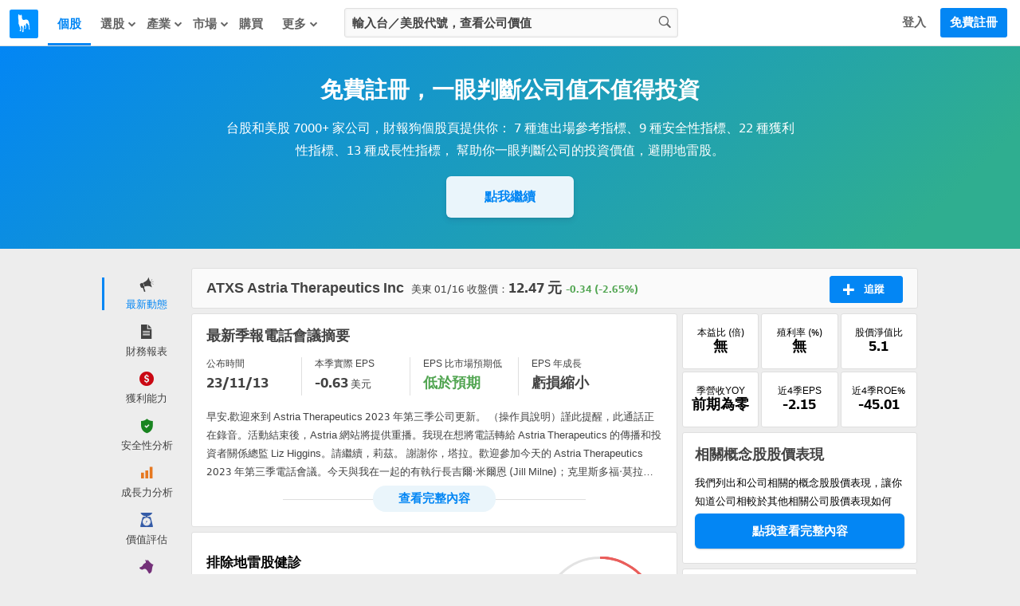

--- FILE ---
content_type: text/css
request_url: https://cdn.statementdog.com/vite/assets/EarningsCallsInfoList-DhQ3YC5t.css
body_size: 270
content:
.earnings-calls-info-list[data-v-425ea12c]{display:flex;flex-wrap:wrap;justify-content:flex-start;list-style:none;text-align:left;padding:0}.earnings-calls-info-item[data-v-425ea12c]{width:50%;height:3rem;box-sizing:border-box;margin:.75rem 0}@media(min-width:768px){.earnings-calls-info-item[data-v-425ea12c]{width:23%;max-width:7.5rem;margin:0}.earnings-calls-info-item[data-v-425ea12c]:not(:last-child){border-right:1px solid #dfdfdf;margin-right:1rem}}.earnings-calls-info-item .earnings-calls-info-item-label[data-v-425ea12c]{font-size:.8125rem;margin-bottom:6px}@media(min-width:768px){.earnings-calls-info-item .earnings-calls-info-item-label[data-v-425ea12c]{font-size:12px;color:inherit}}.earnings-calls-info-item .earnings-calls-info-item-content[data-v-425ea12c]{font-size:.8125rem;line-height:1}@media(min-width:768px){.earnings-calls-info-item .earnings-calls-info-item-content[data-v-425ea12c]{font-size:13px;line-height:1}}.earnings-calls-info-item .earnings-calls-info-item-content.is-red[data-v-425ea12c]{color:#ea5e5b}.earnings-calls-info-item .earnings-calls-info-item-content.is-green[data-v-425ea12c]{color:#51a551}.earnings-calls-info-item .earnings-calls-info-item-value[data-v-425ea12c]{font-size:1.25rem;font-weight:700}@media(min-width:768px){.earnings-calls-info-item .earnings-calls-info-item-value[data-v-425ea12c]{font-size:18px}}


--- FILE ---
content_type: application/javascript
request_url: https://cdn.statementdog.com/vite/assets/indicators-Dd13FfKf.js
body_size: 8
content:
import{a as e}from"./index-B9ygI19o.js";function t({seriesKeys:r,dateRange:a}){return e.post("/api/v2/indicators",{series_keys:r,date_range:a})}export{t as r};


--- FILE ---
content_type: application/javascript
request_url: https://cdn.statementdog.com/vite/assets/ContainerWelcome.vue_vue_type_style_index_0_scoped_e561059c_lang-BtDaLVWC.js
body_size: 2377
content:
import{d as A}from"./debounce-DosOfBqB.js";import{a as H,S as L,b as C,T as K,N as b}from"./autocomplete--B1fZ2xu.js";import{_ as I}from"./_plugin-vue_export-helper-DlAUqK2U.js";import{E as n,B as r,F as a,G as S,I as F,L as $,P as f,J as u,X as v,A as m,U as w,ar as E,ax as p,am as h,V as N,H as T}from"./runtime-dom.esm-bundler-B2Lu1Ljw.js";const c="navigation",y="us_stock",g="welcome",D={name:"AutocompleteCategoryList",props:{list:{type:Array,default:()=>[]},title:{type:String,required:!0},selectedId:{type:String,default:""},clickAutocompleteItemHandler:{type:Function,required:!0},mouseoverAutocompleteItemHandler:{type:Function,required:!0},displaySingleLineResult:{type:Boolean,default:!1}}},_={class:"autocomplete-category-list"},M={class:"autocomplete-category-list-item headline"},U={class:"headline-title"},B=["onMouseover","onClick"],R={key:0,class:"autocomplete-category-list-item-label"},G=["innerHTML"];function q(e,t,l,k,d,i){return r(),n("ul",_,[a("li",M,[a("span",U,S(l.title),1)]),(r(!0),n(F,null,$(l.list,o=>(r(),n("li",{key:o.id,class:f(["autocomplete-category-list-item",{"is-focusing":o.id===l.selectedId}]),onMouseover:s=>l.mouseoverAutocompleteItemHandler(o),onClick:s=>l.clickAutocompleteItemHandler(o)},[o.label?(r(),n("span",R,S(o.label),1)):u("",!0),a("span",{class:f(["autocomplete-category-list-item-content",{"single-line-result":l.displaySingleLineResult}]),innerHTML:o.highlightContent},null,10,G)],42,B))),128))])}const O=I(D,[["render",q],["__scopeId","data-v-cfeb5ae9"]]),V={name:"DesktopAutocomplete",components:{AutocompleteCategoryList:O},mixins:[H],props:{theme:{type:String,default:c,validator:e=>[c,y,g].includes(e)}},data(){return{selectedIdForGuidance:""}},computed:{themeClassName(){switch(this.theme){case c:return"navigation";case y:return"us-stock";case g:return"welcome";default:return"navigation"}}},watch:{selectedId(e){e&&(this.selectedIdForGuidance=e)}}},P=["data-selected-id"];function W(e,t,l,k,d,i){const o=v("AutocompleteCategoryList");return r(),n("div",{class:f(["search-bar-autocomplete",i.themeClassName]),"data-selected-id":d.selectedIdForGuidance},[e.stockList.length>0?(r(),m(o,{key:0,class:"stock-list",title:"查詢個股","selected-id":e.selectedId,list:e.stockList,"click-autocomplete-item-handler":e.clickAutocompleteItemHandler,"mouseover-autocomplete-item-handler":e.mouseoverAutocompleteItemHandler},null,8,["selected-id","list","click-autocomplete-item-handler","mouseover-autocomplete-item-handler"])):u("",!0),e.tagList.length>0?(r(),m(o,{key:1,class:"tag-list",title:"查詢投資主題","selected-id":e.selectedId,list:e.tagList,"click-autocomplete-item-handler":e.clickAutocompleteItemHandler,"mouseover-autocomplete-item-handler":e.mouseoverAutocompleteItemHandler},null,8,["selected-id","list","click-autocomplete-item-handler","mouseover-autocomplete-item-handler"])):u("",!0),e.newsList.length>0?(r(),m(o,{key:2,class:"news-list",title:"查詢觀點","selected-id":e.selectedId,list:e.newsList,"click-autocomplete-item-handler":e.clickAutocompleteItemHandler,"mouseover-autocomplete-item-handler":e.mouseoverAutocompleteItemHandler,"display-single-line-result":!0},null,8,["selected-id","list","click-autocomplete-item-handler","mouseover-autocomplete-item-handler"])):u("",!0)],10,P)}const z=I(V,[["render",W],["__scopeId","data-v-515305bf"]]),j={name:"SearchForm",components:{Autocomplete:z},mixins:[L],props:{theme:{type:String,default:c,validator:e=>[c,g,y].includes(e)},searchCallback:{type:Function,default:()=>{}}},computed:{shouldShowAutocomplete(){return!this.isRequestAutocompleteError&&(this.stockList.length>0||this.tagList.length>0||this.newsList.length>0)&&this.inputKeyword.length>0}},watch:{inputKeyword(e){this.isInputOnFocus&&this.search(),e===""&&(this.autocompleteResult={})}},methods:{search:A(function(){this.inputKeyword!==""&&this.requestAutocomplete(this.inputKeyword)},200),autocompleteDirectHandler(){if(!this.currentSelectedItem||typeof this.currentSelectedItem!="object"){this.inputKeyword.length>0&&this.stockList.length===0&&setTimeout(this.autocompleteDirectHandler,300),this.$refs.SearchInput.focus();return}if(this.searchCallback(this.currentSelectedItem),this.currentSelectedItem.category===C){this.isCurrentPathInAnalysisPage&&(document.title=`${this.currentSelectedItem.localLangName}(${this.currentSelectedItem.ticker})財報分析 | 財報狗股票`),this.$refs.SearchInput.blur(),this.inputKeyword=this.currentSelectedItem.displayContent,this.directToAnalysis({ticker:this.currentSelectedItem.ticker}),this.autocompleteResult={};return}this.currentSelectedItem.category===K&&window.amplitudeEvents.clickTag({medium:"search_bar",tagName:this.currentSelectedItem.displayContent,tagId:this.currentSelectedItem.url.split("/")[4]||"",targetUrl:this.currentSelectedItem.url}),this.currentSelectedItem.category===b&&(this.currentSelectedItem.type==="industry_report"?window.amplitudeEvents.clickIndustryReports({medium:"search_bar",title:this.currentSelectedItem.displayContent,targetUrl:this.currentSelectedItem.url}):window.amplitudeEvents.clickStatementdogNews({medium:"search_bar",title:this.currentSelectedItem.displayContent,targetUrl:this.currentSelectedItem.url})),window.location.assign(this.currentSelectedItem.url),this.autocompleteResult={}}}},J={class:"search-form-container"},X={class:"search-form",action:"/analysis/",method:"GET",onsubmit:"return false"},Q=["placeholder"];function Y(e,t,l,k,d,i){const o=v("Autocomplete");return r(),n("div",J,[a("form",X,[w(a("input",{ref:"SearchInput","onUpdate:modelValue":t[0]||(t[0]=s=>e.inputKeyword=s),class:"search-form-input",type:"search",name:"stockid",autocomplete:"off",autocorrect:"off",autocapitalize:"off",spellcheck:!1,placeholder:e.placeHolderText,onKeydown:[t[1]||(t[1]=p(h((...s)=>e.pressKeyUpHandler&&e.pressKeyUpHandler(...s),["prevent"]),["up"])),t[2]||(t[2]=p(h((...s)=>e.pressKeyDownHandler&&e.pressKeyDownHandler(...s),["prevent"]),["down"])),t[3]||(t[3]=p(h((...s)=>e.pressKeyEnterHandler&&e.pressKeyEnterHandler(...s),["prevent"]),["enter"]))],onFocus:t[4]||(t[4]=(...s)=>e.onFocusHandler&&e.onFocusHandler(...s)),onBlur:t[5]||(t[5]=s=>e.isInputOnFocus=!1)},null,40,Q),[[E,e.inputKeyword,void 0,{trim:!0}]]),a("a",{class:"search-form-button navi-menu-icon icon-font-search",onClick:t[6]||(t[6]=(...s)=>i.autocompleteDirectHandler&&i.autocompleteDirectHandler(...s))}),w(T(o,{ref:"AutocompleteList",theme:l.theme,"stock-list":e.stockList,"tag-list":e.tagList,"news-list":e.newsList,"update-current-selected-item":e.updateCurrentSelectedItem,"click-autocomplete-handler":i.autocompleteDirectHandler},null,8,["theme","stock-list","tag-list","news-list","update-current-selected-item","click-autocomplete-handler"]),[[N,i.shouldShowAutocomplete]])])])}const se=I(j,[["render",Y]]);export{c as N,se as S,y as U,g as W};


--- FILE ---
content_type: application/javascript
request_url: https://cdn.statementdog.com/vite/assets/navi_svg_sprite-BAy7_X_r.js
body_size: 1276
content:
const M="[data-uri]",j={STATMENTDOG_LOGO:M};export{j as S};


--- FILE ---
content_type: application/javascript
request_url: https://cdn.statementdog.com/vite/assets/FeedsAndNewsSection-DDP9haRC.js
body_size: 4509
content:
import{m as x,a as K}from"./pinia-bdNFaTy4.js";import{u as T}from"./useUserStore-DRZVq06d.js";import{u as U}from"./vue-router-B5-4aVDT.js";import{C as X}from"./TrendingIcon-c_inzZjv.js";import{M as J}from"./MarketTrendPerformance-DHBiZTTH.js";import{T as W}from"./TagsPerformance-DBKSMG4c.js";import{E as m,B as r,F as s,U as f,V as w,K as I,G as b,X as d,H as l,av as Z,aw as Q,_ as P,A as S,I as A,z as F,ar as ee,P as H,Z as te,J as B,L as se,b as $,e as ne,o as ie,d as M,u as k}from"./runtime-dom.esm-bundler-B2Lu1Ljw.js";import{_ as p}from"./_plugin-vue_export-helper-DlAUqK2U.js";import{b as V,N as O,a as D,u as v}from"./feed-31rdlaSD.js";import{E as z,a as R,L as Y,C as G,w as oe}from"./ErrorHint-DXkh_Zp8.js";import{u as q}from"./usePageStore-Dey57mFA.js";import"./TransitionFade-fO2E1UmY.js";import"./FakeChartPaywallHint.vue_vue_type_style_index_0_scoped_54cbdc94_lang-DkbxakjH.js";/* empty css                                                                                 */import"./ContainerEarningsCallsPreviewSummary-BFindK79.js";import"./dayjs.min-G8h-aa4f.js";/* empty css                                                                                  */import{u as ae,S as re}from"./useGetStatementdogNewsDataV2-Ccshw-Jy.js";import"./App.vue_vue_type_style_index_0_scoped_aa464ccf_lang-a8cEbsof.js";import"./debounce-DosOfBqB.js";import"./convert_markdown_extensions-DNwyKqrN.js";/* empty css                                                                       *//* empty css                                                                                                  *//* empty css                                                                                     */const de={name:"CompanyProfileIntro",props:{category:{type:String,default:""},exchange:{type:String,default:""},websiteUrl:{type:String,default:""},mainBusiness:{type:String,default:""},listingStatus:{type:String,required:!0},stockExchangeName:{type:String,required:!0}}},ce={class:"intro"},le={class:"intro-content"},ge={class:"intro-content-block is-top"},me={class:"intro-content-item"},ue={class:"intro-content-item"},_e={class:"intro-content-item"},he=["href"],fe={class:"intro-content-block"},pe={ref:"mainBiz",class:"main-biz"},we=["innerHTML"];function ve(e,t,n,i,a,o){return r(),m("div",ce,[t[4]||(t[4]=s("h3",{class:"intro-title"}," 公司簡介 ",-1)),s("div",le,[s("div",ge,[f(s("div",me,[t[0]||(t[0]=s("span",{class:"intro-content-item-title"},"交易所",-1)),I("： "+b(n.stockExchangeName),1)],512),[[w,n.exchange.length>0]]),f(s("div",ue,[t[1]||(t[1]=s("span",{class:"intro-content-item-title"},"產業類別",-1)),I("： "+b(n.category),1)],512),[[w,n.category.length>0]]),f(s("div",_e,[t[2]||(t[2]=s("span",{class:"intro-content-item-title"},"公司網址",-1)),t[3]||(t[3]=I("： ",-1)),s("a",{target:"_blank",href:n.websiteUrl},b(n.websiteUrl),9,he)],512),[[w,n.websiteUrl.length>0]])]),s("div",fe,[f(s("div",pe,[s("span",{innerHTML:n.mainBusiness},null,8,we)],512),[[w,n.mainBusiness.length>0]])])])])}const Le=p(de,[["render",ve],["__scopeId","data-v-499f39cc"]]),Se={components:{ProfileIntro:Le,CompanyLatestValuation:X,MarketTrendPerformance:J,TagsPerformance:W},computed:{...x(U,["statement","isLoading","ticker","stockInfo","stockExchangeName","stockCountry"]),...x(T,["isSignedIn"]),profileIntroInfo(){if(this.isLoading)return{category:"",exchange:"",websiteUrl:"",mainBusiness:"",listingStatus:"",stockExchangeName:""};const e=this.stockInfo;return{category:e.category,exchange:e.stock_exchange,websiteUrl:e.website_url,mainBusiness:e.main_business,listingStatus:e.listing_status,stockExchangeName:this.stockExchangeName}}}},ye={class:"company-profile-area"},ke={class:"stock-overview-block related-tags-performance"};function be(e,t,n,i,a,o){const c=d("CompanyLatestValuation"),g=d("TagsPerformance"),u=d("ProfileIntro"),_=d("MarketTrendPerformance");return r(),m("div",ye,[l(c,{ticker:e.ticker,country:e.stockCountry},null,8,["ticker","country"]),s("div",ke,[t[0]||(t[0]=s("h3",{class:"stock-overview-title"}," 相關概念股股價表現 ",-1)),l(g,{ticker:e.ticker,"is-signed-in":e.isSignedIn},null,8,["ticker","is-signed-in"])]),l(u,Z(Q(o.profileIntroInfo)),null,16),l(_,{"is-signed-in":e.isSignedIn},null,8,["is-signed-in"])])}const Ct=p(Se,[["render",be],["__scopeId","data-v-8542bb6a"]]),Fe={name:"NoFeedsHint"},Ne={class:"feeds-list-hint no-feed-hint"};function Ce(e,t,n,i,a,o){return r(),m("div",Ne,[...t[0]||(t[0]=[P('<div class="feeds-list-hint-icon"><div class="feeds-list-hint-icon-wrapper"><img class="feeds-list-hint-icon-image" src="https://statementdog.com/img/statementdog_logo_s.png?v20140725"></div></div><h2 class="feeds-list-hint-title"> 你的動態牆目前是空白的... </h2><p class="feeds-list-hint-description"> 從右方加入想追蹤的公司，即可查看追蹤公司的新聞、網友討論、和分析報告 </p>',3)])])}const j=p(Fe,[["render",Ce]]),Ee=6,Ie={name:"FeedsContainer",components:{CategoryBar:G,List:Y,LoadingHint:R,NoFeedsHint:j,ErrorHint:z},setup(){const{currentStockId:e}=F(q()),{feedlistCategory:t,items:n,pagination:i,hasLoadingError:a,isLoading:o}=F(v()),{setFeedlistCategory:c,setStockId:g}=v();return g({id:e.value}),{currentStockId:e,feedlistCategory:t,setFeedlistCategory:c,feeds:n,pagination:i,hasLoadingFeedsError:a,isLoading:o}},data(){return{CATEGORY_LIST:Object.freeze([{label:"全部",value:V},{label:"新聞",value:O},{label:"公告",value:D}])}},computed:{feedListData(){return this.feeds.slice(0,Ee)},isFeedListEmpty(){return this.feedListData.length===0},isFeedsContentReady(){return this.currentStockId&&!this.isLoading&&!this.hasLoadingFeedsError&&!this.isFeedListEmpty}},methods:{switchListCategory(e){this.setFeedlistCategory({category:e})}}},xe={class:"feeds-container"};function Te(e,t,n,i,a,o){const c=d("CategoryBar"),g=d("List"),u=d("LoadingHint"),_=d("NoFeedsHint"),L=d("ErrorHint");return r(),m("div",xe,[l(c,{"category-list":a.CATEGORY_LIST,"current-list-category":i.feedlistCategory,"handle-click":o.switchListCategory},null,8,["category-list","current-list-category","handle-click"]),o.isFeedsContentReady?(r(),m(A,{key:0},[l(g,{feeds:o.feedListData},null,8,["feeds"]),t[0]||(t[0]=s("div",{class:"feed-action"},[s("a",{class:"feed-action-cta-btn",href:"/users/sign_up"}," 點我繼續 ")],-1))],64)):i.isLoading||!i.currentStockId?(r(),S(u,{key:1})):o.isFeedListEmpty?(r(),S(_,{key:2})):(r(),S(L,{key:3}))])}const Ae=p(Ie,[["render",Te],["__scopeId","data-v-982d189d"]]),He={props:{avatarUrl:{type:String,required:!0},isSubmitting:{type:Boolean,required:!0},handleSubmit:{type:Function,required:!0}},data(){return{content:""}},computed:{btnText(){return this.isSubmitting?"發表中...":"發表"}},watch:{isSubmitting(e){e||(this.content="",this.$nextTick(()=>{this.resizeTextArea()}))}},mounted(){this.$refs.textArea.addEventListener("input",()=>{this.resizeTextArea()})},methods:{resizeTextArea(){this.$refs.textArea.style.height="auto",this.$refs.textArea.style.height=`${this.$refs.textArea.scrollHeight}px`}}},Be={class:"tweet-create-box"},$e={class:"tweet-create-box-tweet-container"},Me={class:"tweet-create-box-tweet-author-avatar"},Ue=["src"],Pe=["disabled"],Ve={class:"tweet-create-box-tool-bar"};function Oe(e,t,n,i,a,o){return r(),m("div",Be,[s("div",$e,[s("div",Me,[s("img",{width:"48",height:"48",src:n.avatarUrl},null,8,Ue)]),f(s("textarea",{ref:"textArea","onUpdate:modelValue":t[0]||(t[0]=c=>a.content=c),disabled:n.isSubmitting,class:H(["tweet-create-box-tweet auto-hint",{"is-disabled":n.isSubmitting}]),title:"發表你對公司看法...",placeholder:"發表你對公司看法..."},null,10,Pe),[[ee,a.content]])]),s("div",Ve,[s("a",{class:H(["tweet-create-box-post-btn",{"is-disabled":n.isSubmitting}]),onClick:t[1]||(t[1]=()=>n.handleSubmit(a.content))},b(o.btnText),3)])])}const De=p(He,[["render",Oe]]),ze={name:"FeedsContainer",directives:{"window-scroll":oe},components:{TweetCreateBox:De,CategoryBar:G,List:Y,LoadingHint:R,NoFeedsHint:j,ErrorHint:z},setup(){const{currentStockId:e}=F(q()),{feedlistCategory:t,items:n,pagination:i,hasLoadingError:a,isLoading:o,isCreatingTweet:c}=F(v()),{setFeedlistCategory:g,setStockId:u,getFeedList:_}=v();return u({id:e.value}),{currentStockId:e,feedlistCategory:t,setFeedlistCategory:g,feeds:n,pagination:i,hasLoadingFeedsError:a,isLoading:o,isCreatingTweet:c,getFeedList:_}},data(){return{CATEGORY_LIST:Object.freeze([{label:"全部",value:V},{label:"新聞",value:O},{label:"公告",value:D}])}},computed:{...x(T,["currentUser"]),shouldShowNoFeedsHint(){return this.currentStockId&&!this.hasLoadingFeedsError&&!this.isLoading&&this.feeds.length===0}},methods:{...K(v,["createTweet"]),switchListCategory(e){this.setFeedlistCategory({category:e})},isNearFeedListEnd(){const e=document.documentElement.scrollHeight-window.scrollY,t=window.innerHeight*2;return!(e>t)},loadMoreFeeds(){this.pagination.nextUrl&&this.isNearFeedListEnd()&&!this.isLoading&&!this.hasLoadingFeedsError&&this.getFeedList()}}},Re={class:"feeds-container"};function Ye(e,t,n,i,a,o){const c=d("TweetCreateBox"),g=d("CategoryBar"),u=d("ErrorHint"),_=d("List"),L=d("NoFeedsHint"),h=d("LoadingHint"),N=te("window-scroll");return f((r(),m("div",Re,[l(c,{"handle-submit":C=>{e.createTweet({content:C,stockId:i.currentStockId})},"avatar-url":e.currentUser.avatarUrl,"is-submitting":i.isCreatingTweet},null,8,["handle-submit","avatar-url","is-submitting"]),l(g,{"category-list":a.CATEGORY_LIST,"current-list-category":i.feedlistCategory,"handle-click":o.switchListCategory},null,8,["category-list","current-list-category","handle-click"]),!i.isLoading&&i.hasLoadingFeedsError?(r(),S(u,{key:0})):B("",!0),f(l(_,{feeds:i.feeds},null,8,["feeds"]),[[w,!i.hasLoadingFeedsError&&i.feeds.length>0]]),o.shouldShowNoFeedsHint?(r(),S(L,{key:1})):B("",!0),f(l(h,null,null,512),[[w,i.isLoading]])])),[[N,o.loadMoreFeeds]])}const Ge=p(ze,[["render",Ye]]),qe={class:"news-loading-skeleton"},je={class:"news-loading-list"},Ke=3,Xe={__name:"NewsLoadingSkeleton",setup(e){return(t,n)=>(r(),m("div",qe,[s("div",je,[(r(),m(A,null,se(Ke,i=>s("div",{key:i,class:"news-loading-item"},[...n[0]||(n[0]=[P('<div class="news-loading-item-avatar" data-v-b4758088></div><div class="news-loading-item-content" data-v-b4758088><div class="news-loading-item-paragraph" data-v-b4758088></div><div class="news-loading-item-paragraph" data-v-b4758088></div><div class="news-loading-item-paragraph" data-v-b4758088></div></div>',2)])])),64))])]))}},Je=p(Xe,[["__scopeId","data-v-b4758088"]]),We={class:"feeds-and-news-section"},Ze={class:"feeds-and-news-skeleton-block"},Qe={key:1,class:"feeds-and-news-main-content"},et={class:"statementdog-news-section"},tt={class:"feeds-section"},st={__name:"FeedsAndNewsSection",setup(e){const t=v(),n=T(),i=U(),{isLoadingStatementdogNews:a,hasLoadingStatementdogNewsError:o,newsAndReportsList:c,pagination:g,getStatementdogNewsData:u}=ae({ticker:i.ticker,stockId:i.stockInfo.stock_id}),_=$(()=>g.value.currentPage<g.value.totalPages&&!a.value&&!o.value),L=()=>{if(!n.isSignedIn){window.location.assign("/users/sign_up");return}u()},h=ne({isStatementdogNewsFirstLoading:!0,isFeedsFirstLoading:!0}),N=$(()=>[h.isStatementdogNewsFirstLoading,h.isFeedsFirstLoading].some(Boolean));ie(()=>{u()}),M(()=>i.ticker,()=>{h.isStatementdogNewsFirstLoading=!0,h.isFeedsFirstLoading=!0}),M(()=>({isStatementdogNewsLoading:a.value,isFeedsLoading:t.isLoading}),E=>{E.isStatementdogNewsLoading||(h.isStatementdogNewsFirstLoading=!1),E.isFeedsLoading||(h.isFeedsFirstLoading=!1)});const C=n.isSignedIn?Ge:Ae;return(E,y)=>(r(),m("div",We,[N.value?(r(),m(A,{key:0},[y[0]||(y[0]=s("div",{class:"feeds-and-news-title"},[s("h3",{class:"feeds-and-news-title-heading"}," 新聞載入中 ⋯ ")],-1)),s("div",Ze,[l(Je)])],64)):(r(),m("div",Qe,[s("div",et,[l(k(re),{list:k(c),"is-loading":k(a),"should-show-view-more-button":_.value,"handle-view-more-news":L},null,8,["list","is-loading","should-show-view-more-button"])]),s("div",tt,[y[1]||(y[1]=s("div",{class:"feeds-and-news-title"},[s("h3",{class:"feeds-and-news-title-heading"}," 個股新聞與動態 ")],-1)),l(k(C))])]))]))}},Et=p(st,[["__scopeId","data-v-65fa298e"]]);export{Ct as C,Et as F};


--- FILE ---
content_type: application/javascript
request_url: https://cdn.statementdog.com/vite/assets/index-B2hpMkgj.js
body_size: 868
content:
import{c as y}from"./convert_markdown-DzuSe5EV.js";import{u as f,E as g}from"./EarningsCallsInfoList-30QyWr5j.js";import{_ as w}from"./_plugin-vue_export-helper-DlAUqK2U.js";import{z as k,r as a,b as h,E,B as b,F as r,H as C,u as i,G as S}from"./runtime-dom.esm-bundler-B2Lu1Ljw.js";import"./convert_markdown_extensions-DNwyKqrN.js";import"./_commonjsHelpers-Cpj98o6Y.js";import"./dayjs.min-G8h-aa4f.js";import"./isObjectLike-oc1CnMfn.js";import"./toNumber-B_8ZoDzf.js";import"./toString-B9WUMtfw.js";import"./_arrayMap-BkD9PEmT.js";import"./isArray-DnKyzTIY.js";const q={class:"earnings-calls-preview-summary"},x={class:"earnings-calls-preview-summary-eps"},N={class:"earnings-calls-preview-summary-content"},B={class:"earnings-calls-preview-summary-action"},P=["href"],j={__name:"AnalysisSummaryPreview",props:{path:{type:String,required:!0},date:{type:String,required:!0},fiscalYear:{type:Number,required:!0},fiscalQuarter:{type:Number,required:!0},previewContent:{type:String,required:!0},eps:{type:Object,required:!0,validator(e){return Object.keys(e).includes("reported")&&Object.keys(e).includes("reported_last_year")&&Object.keys(e).includes("estimate")}},tickerName:{type:String,required:!0},stockExchange:{type:String,required:!0}},setup(e){const n=e,{date:o,path:s,fiscalYear:c,fiscalQuarter:l,previewContent:p,eps:t,tickerName:u,stockExchange:m}=k(n),{earningsCallsInfoList:d}=f({date:o,epsReported:a(t.value.reported),epsEstimate:a(t.value.estimate),epsReportedLastYear:a(t.value.reported_last_year)}),v=h(()=>y(p.value)),_=()=>{window.amplitudeEvents.clickTranscript({medium:"analysis_earnings_call_brief",fiscalYear:c.value,fiscalQuarter:`Q${l.value}`,stock:u.value,stockExchange:m.value,targetUrl:`${window.location.origin}${s.value}`})};return(I,O)=>(b(),E("div",q,[r("div",x,[C(g,{list:i(d)},null,8,["list"])]),r("div",N,S(v.value),1),r("div",B,[r("a",{href:i(s),class:"earnings-calls-preview-summary-action-btn",onClick:_}," 查看完整內容 ",8,P)])]))}},H=w(j,[["__scopeId","data-v-7f4aade4"]]);export{H as default};
